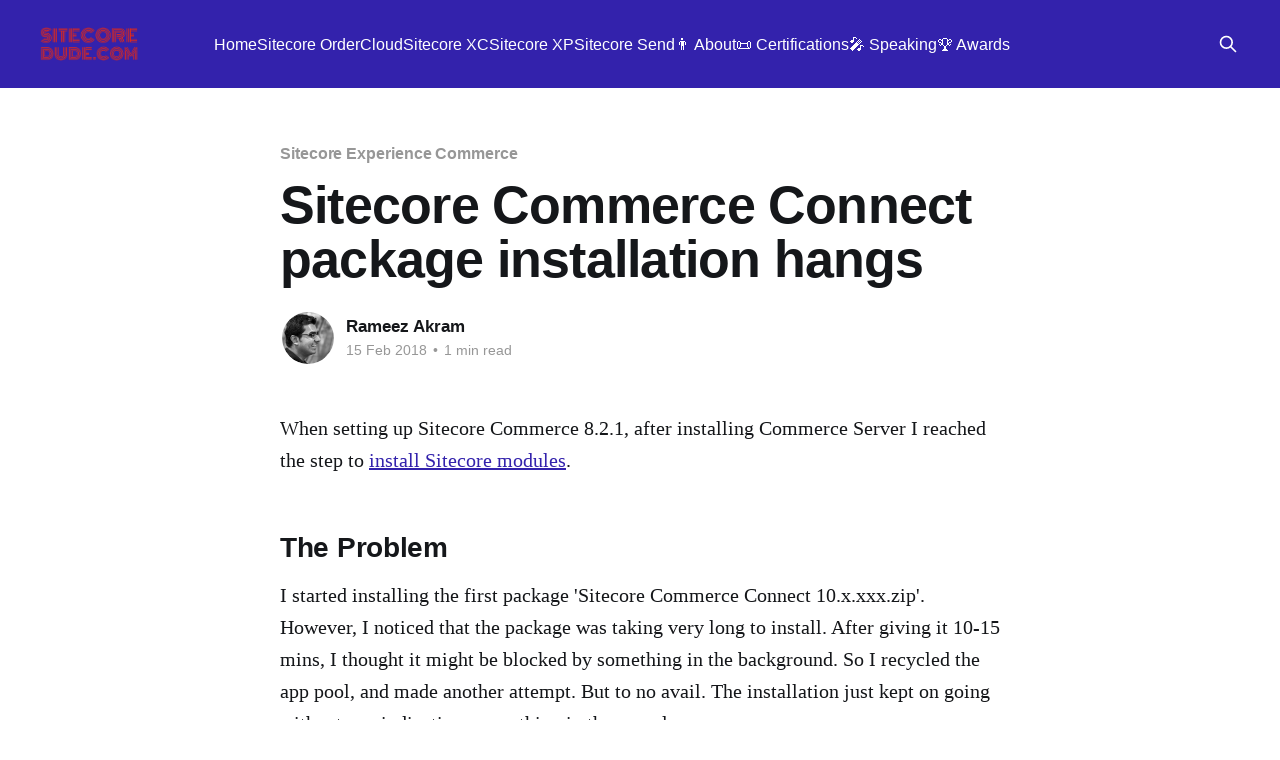

--- FILE ---
content_type: text/html; charset=utf-8
request_url: https://sitecoredude.com/sitecore-commerce-connect-package-installation-hangs/
body_size: 5074
content:
<!DOCTYPE html>
<html lang="en">
<head>

    <title>Sitecore Commerce Connect package installation hangs</title>
    <meta charset="utf-8" />
    <meta http-equiv="X-UA-Compatible" content="IE=edge" />
    <meta name="HandheldFriendly" content="True" />
    <meta name="viewport" content="width=device-width, initial-scale=1.0" />
    
    <link rel="preload" as="style" href="https://sitecoredude.com/assets/built/screen.css?v=0bf73df6b2" />
    <link rel="preload" as="script" href="https://sitecoredude.com/assets/built/casper.js?v=0bf73df6b2" />

    <link rel="stylesheet" type="text/css" href="https://sitecoredude.com/assets/built/screen.css?v=0bf73df6b2" />

    <link rel="icon" href="https://sitecoredude.com/content/images/size/w256h256/2018/01/sd_avatar.png" type="image/png">
    <link rel="canonical" href="https://sitecoredude.com/sitecore-commerce-connect-package-installation-hangs/">
    <meta name="referrer" content="no-referrer-when-downgrade">
    
    <meta property="og:site_name" content="sitecoredude.com - Rameez Akram">
    <meta property="og:type" content="article">
    <meta property="og:title" content="Sitecore Commerce Connect package installation hangs">
    <meta property="og:description" content="When setting up Sitecore Commerce 8.2.1, after installing Commerce Server I
reached the step to install Sitecore modules.

The Problem
I started installing the first package &#x27;Sitecore Commerce Connect 10.x.xxx.zip&#x27;.
However, I noticed that the package was taking very long to install. After
giving it">
    <meta property="og:url" content="https://sitecoredude.com/sitecore-commerce-connect-package-installation-hangs/">
    <meta property="og:image" content="https://sitecoredude.com/content/images/size/w1200/2023/06/hero-12-2.jpg">
    <meta property="article:published_time" content="2018-02-15T10:58:00.000Z">
    <meta property="article:modified_time" content="2018-07-23T14:44:57.000Z">
    <meta property="article:tag" content="Sitecore Experience Commerce">
    <meta property="article:tag" content="Sitecore Commerce 8.2.1">
    <meta property="article:tag" content="Sitecore Experience Platform">
    
    <meta name="twitter:card" content="summary_large_image">
    <meta name="twitter:title" content="Sitecore Commerce Connect package installation hangs">
    <meta name="twitter:description" content="When setting up Sitecore Commerce 8.2.1, after installing Commerce Server I
reached the step to install Sitecore modules.

The Problem
I started installing the first package &#x27;Sitecore Commerce Connect 10.x.xxx.zip&#x27;.
However, I noticed that the package was taking very long to install. After
giving it">
    <meta name="twitter:url" content="https://sitecoredude.com/sitecore-commerce-connect-package-installation-hangs/">
    <meta name="twitter:image" content="https://sitecoredude.com/content/images/size/w1200/2023/06/hero-12-2.jpg">
    <meta name="twitter:label1" content="Written by">
    <meta name="twitter:data1" content="Rameez Akram">
    <meta name="twitter:label2" content="Filed under">
    <meta name="twitter:data2" content="Sitecore Experience Commerce, Sitecore Commerce 8.2.1, Sitecore Experience Platform">
    <meta name="twitter:site" content="@rameez_akram">
    <meta property="og:image:width" content="1200">
    <meta property="og:image:height" content="840">
    
    <script type="application/ld+json">
{
    "@context": "https://schema.org",
    "@type": "Article",
    "publisher": {
        "@type": "Organization",
        "name": "sitecoredude.com - Rameez Akram",
        "url": "https://sitecoredude.com/",
        "logo": {
            "@type": "ImageObject",
            "url": "https://sitecoredude.com/content/images/2018/02/sitecoredude-3.png"
        }
    },
    "author": {
        "@type": "Person",
        "name": "Rameez Akram",
        "image": {
            "@type": "ImageObject",
            "url": "https://sitecoredude.com/content/images/2018/01/rameez.png",
            "width": 128,
            "height": 128
        },
        "url": "https://sitecoredude.com/author/rameez/",
        "sameAs": []
    },
    "headline": "Sitecore Commerce Connect package installation hangs",
    "url": "https://sitecoredude.com/sitecore-commerce-connect-package-installation-hangs/",
    "datePublished": "2018-02-15T10:58:00.000Z",
    "dateModified": "2018-07-23T14:44:57.000Z",
    "keywords": "Sitecore Experience Commerce, Sitecore Commerce 8.2.1, Sitecore Experience Platform",
    "description": "When setting up Sitecore Commerce 8.2.1, after installing Commerce Server I\nreached the step to install Sitecore modules.\n\nThe Problem\nI started installing the first package &#x27;Sitecore Commerce Connect 10.x.xxx.zip&#x27;.\nHowever, I noticed that the package was taking very long to install. After\ngiving it 10-15 mins, I thought it might be blocked by something in the\nbackground. So I recycled the app pool, and made another attempt. But to no\navail. The installation just kept on going without any indica",
    "mainEntityOfPage": "https://sitecoredude.com/sitecore-commerce-connect-package-installation-hangs/"
}
    </script>

    <meta name="generator" content="Ghost 6.12">
    <link rel="alternate" type="application/rss+xml" title="sitecoredude.com - Rameez Akram" href="https://sitecoredude.com/rss/">
    
    <script defer src="https://cdn.jsdelivr.net/ghost/sodo-search@~1.8/umd/sodo-search.min.js" data-key="e0c545e32b06669f30cff3e482" data-styles="https://cdn.jsdelivr.net/ghost/sodo-search@~1.8/umd/main.css" data-sodo-search="https://sitecoredude.ghost.io/" data-locale="en" crossorigin="anonymous"></script>
    
    <link href="https://sitecoredude.com/webmentions/receive/" rel="webmention">
    <script defer src="/public/cards.min.js?v=0bf73df6b2"></script><style>:root {--ghost-accent-color: #3322ac;}</style>
    <link rel="stylesheet" type="text/css" href="/public/cards.min.css?v=0bf73df6b2">
    <link rel="stylesheet" href="https://cdnjs.cloudflare.com/ajax/libs/prism/1.24.1/themes/prism.min.css" />
<!--<link rel="stylesheet" href="https://cdnjs.cloudflare.com/ajax/libs/tocbot/4.13.4/tocbot.min.css" />-->
<link rel="stylesheet" type="text/css" href="https://cdnjs.cloudflare.com/ajax/libs/fluidbox/2.0.5/css/fluidbox.min.css"></link> 

<!-- Global site tag (gtag.js) - Google Analytics -->
<script async src="https://www.googletagmanager.com/gtag/js?id=UA-117806473-1"></script>
<script>
  window.dataLayer = window.dataLayer || [];
  function gtag(){dataLayer.push(arguments);}
  gtag('js', new Date());

  gtag('config', 'UA-117806473-1');
</script>
<!--<script>var disqus = 'sitecoredude';</script>-->

</head>
<body class="post-template tag-sitecore-commerce tag-sitecore-commerce-8-2-1 tag-sitecore is-head-left-logo has-cover">
<div class="viewport">

    <header id="gh-head" class="gh-head outer">
        <div class="gh-head-inner inner">
            <div class="gh-head-brand">
                <a class="gh-head-logo" href="https://sitecoredude.com">
                        <img src="https://sitecoredude.com/content/images/2018/02/sitecoredude-3.png" alt="sitecoredude.com - Rameez Akram">
                </a>
                <button class="gh-search gh-icon-btn" aria-label="Search this site" data-ghost-search><svg xmlns="http://www.w3.org/2000/svg" fill="none" viewBox="0 0 24 24" stroke="currentColor" stroke-width="2" width="20" height="20"><path stroke-linecap="round" stroke-linejoin="round" d="M21 21l-6-6m2-5a7 7 0 11-14 0 7 7 0 0114 0z"></path></svg></button>
                <button class="gh-burger" aria-label="Main Menu"></button>
            </div>

            <nav class="gh-head-menu">
                <ul class="nav">
    <li class="nav-home"><a href="https://sitecoredude.com/">Home</a></li>
    <li class="nav-sitecore-ordercloud"><a href="https://sitecoredude.com/tag/sitecore-ordercloud/">Sitecore OrderCloud</a></li>
    <li class="nav-sitecore-xc"><a href="https://sitecoredude.com/tag/sitecore-commerce/">Sitecore XC</a></li>
    <li class="nav-sitecore-xp"><a href="https://sitecoredude.com/tag/sitecore/">Sitecore XP</a></li>
    <li class="nav-sitecore-send"><a href="https://sitecoredude.com/tag/sitecore-send/">Sitecore Send</a></li>
    <li class="nav-about"><a href="https://sitecoredude.com/about/">👨 About</a></li>
    <li class="nav-certifications"><a href="https://sitecoredude.com/certifications/">📜 Certifications</a></li>
    <li class="nav-speaking"><a href="https://sitecoredude.com/speaking/">🎤 Speaking</a></li>
    <li class="nav-awards"><a href="https://sitecoredude.com/awards/">🏆 Awards</a></li>
</ul>

            </nav>

            <div class="gh-head-actions">
                        <button class="gh-search gh-icon-btn" aria-label="Search this site" data-ghost-search><svg xmlns="http://www.w3.org/2000/svg" fill="none" viewBox="0 0 24 24" stroke="currentColor" stroke-width="2" width="20" height="20"><path stroke-linecap="round" stroke-linejoin="round" d="M21 21l-6-6m2-5a7 7 0 11-14 0 7 7 0 0114 0z"></path></svg></button>
            </div>
        </div>
    </header>

    <div class="site-content">
        



<main id="site-main" class="site-main">
<article class="article post tag-sitecore-commerce tag-sitecore-commerce-8-2-1 tag-sitecore no-image ">

    <header class="article-header gh-canvas">

        <div class="article-tag post-card-tags">
                <span class="post-card-primary-tag">
                    <a href="/tag/sitecore-commerce/">Sitecore Experience Commerce</a>
                </span>
        </div>

        <h1 class="article-title">Sitecore Commerce Connect package installation hangs</h1>


        <div class="article-byline">
        <section class="article-byline-content">

            <ul class="author-list instapaper_ignore">
                <li class="author-list-item">
                    <a href="/author/rameez/" class="author-avatar" aria-label="Read more of Rameez Akram">
                        <img class="author-profile-image" src="/content/images/size/w100/2018/01/rameez.png" alt="Rameez Akram" />
                    </a>
                </li>
            </ul>

            <div class="article-byline-meta">
                <h4 class="author-name"><a href="/author/rameez/">Rameez Akram</a></h4>
                <div class="byline-meta-content">
                    <time class="byline-meta-date" datetime="2018-02-15">15 Feb 2018</time>
                        <span class="byline-reading-time"><span class="bull">&bull;</span> 1 min read</span>
                </div>
            </div>

        </section>
        </div>


    </header>

    <section class="gh-content gh-canvas">
        <!--kg-card-begin: markdown--><p>When setting up Sitecore Commerce 8.2.1, after installing Commerce Server I reached the step to <a href="http://commercesdn.sitecore.net/SitecoreCommerce/DeploymentGuide/en-us/index.html?ref=sitecoredude.com#Concepts/c_M_InstallSitecoremodules.html" target="_blank">install Sitecore modules</a>.</p>
<h2 id="theproblem">The Problem</h2>
<p>I started installing the first package 'Sitecore Commerce Connect 10.x.xxx.zip'. However, I noticed that the package was taking very long to install. After giving it 10-15 mins, I thought it might be blocked by something in the background. So I recycled the app pool, and made another attempt. But to no avail. The installation just kept on going without any indication or anything in the error logs.</p>
<h2 id="thefix">The Fix</h2>
<p>After digging around, it turns out you need to have MongoDB installed and running since the package installation relies on xDB. Sure enough- after  starting my MongoDB service, the package installed without a hitch.</p>
<p>Alternatively, you can temporarily disable xDB by setting the following values to &quot;false&quot; in Sitecore.Xdb.config:</p>
<pre><code class="language-xml">&lt;setting name=&quot;Xdb.Enabled&quot; value=&quot;false&quot; /&gt;
&lt;setting name=&quot;Xdb.Tracking.Enabled&quot; value=&quot;false&quot; /&gt;
</code></pre>
<p>If you are not planning to use xDB and don't require MongoDB, patch the above settings in your own config file instead.</p>
<!--kg-card-end: markdown-->
    </section>


</article>
</main>




            <aside class="read-more-wrap outer">
                <div class="read-more inner">
                        
<article class="post-card post no-image">


    <div class="post-card-content">

        <a class="post-card-content-link" href="/how-to-get-certified-in-sitecore-xm-cloud/">
            <header class="post-card-header">
                <div class="post-card-tags">
                </div>
                <h2 class="post-card-title">
                    How to Get Certified in Sitecore XM Cloud
                </h2>
            </header>
                <div class="post-card-excerpt">Sitecore XM Cloud is a fully managed cloud platform using Sitecore’s headless CMS. At a high level, it includes among other things:

 * Experience Manager
 * Pages editor
 * Sitecore Headless Experience Accelerator (SXA)
 * Headless Services
 * Sitecore Next.js SDK
 * Experience Edge

Detailed XM Cloud documentation can be found here if you&</div>
        </a>

        <footer class="post-card-meta">
            <time class="post-card-meta-date" datetime="2024-05-24">24 May 2024</time>
                <span class="post-card-meta-length">4 min read</span>
        </footer>

    </div>

</article>
                        
<article class="post-card post no-image">


    <div class="post-card-content">

        <a class="post-card-content-link" href="/how-to-integrate-azure-ad-with-sitecore-content-management-in-10-easy-steps/">
            <header class="post-card-header">
                <div class="post-card-tags">
                </div>
                <h2 class="post-card-title">
                    How to Integrate Azure AD with Sitecore Content Management in 10 Easy Steps
                </h2>
            </header>
                <div class="post-card-excerpt">This guide is split up into 3 sections- the first section lists down steps to configure Azure Active Directory (AD), the second section goes through configuration of Sitecore Identity Server, and the last section covers the configuration of Sitecore Content Management (CM) instance.  




Azure AD


1. Create New App Registration</div>
        </a>

        <footer class="post-card-meta">
            <time class="post-card-meta-date" datetime="2023-08-08">08 Aug 2023</time>
                <span class="post-card-meta-length">5 min read</span>
        </footer>

    </div>

</article>
                        
<article class="post-card post no-image">


    <div class="post-card-content">

        <a class="post-card-content-link" href="/sitecore-ordercloud-product-bulk-import/">
            <header class="post-card-header">
                <div class="post-card-tags">
                </div>
                <h2 class="post-card-title">
                    Sitecore OrderCloud Product Bulk Import
                </h2>
            </header>
                <div class="post-card-excerpt">While researching and writing a post on Sitecore OrderCloud Product Catalog
Management
[https://sitecoredude.com/product-catalog-management-in-sitecore-ordercloud/], I
couldn&#39;t find any documentation on bulk product imports. 

I thought I might have missed it in the documentation and reached out to some
friends at Sitecore and got a confirmation that</div>
        </a>

        <footer class="post-card-meta">
            <time class="post-card-meta-date" datetime="2022-11-27">27 Nov 2022</time>
                <span class="post-card-meta-length">2 min read</span>
        </footer>

    </div>

</article>
                </div>
            </aside>



    </div>

    <footer class="site-footer outer">
        <div class="inner">
            <section class="copyright"><a href="https://sitecoredude.com">sitecoredude.com - Rameez Akram</a> &copy; 2026</section>
            <nav class="site-footer-nav">
                <ul class="nav">
    <li class="nav-about"><a href="https://sitecoredude.com/about/">About</a></li>
    <li class="nav-disclaimer"><a href="https://sitecoredude.com/disclaimer/">Disclaimer</a></li>
</ul>

            </nav>
            <div class="gh-powered-by"><a href="https://ghost.org/" target="_blank" rel="noopener">Powered by Ghost</a></div>
        </div>
    </footer>

</div>

    <div class="pswp" tabindex="-1" role="dialog" aria-hidden="true">
    <div class="pswp__bg"></div>

    <div class="pswp__scroll-wrap">
        <div class="pswp__container">
            <div class="pswp__item"></div>
            <div class="pswp__item"></div>
            <div class="pswp__item"></div>
        </div>

        <div class="pswp__ui pswp__ui--hidden">
            <div class="pswp__top-bar">
                <div class="pswp__counter"></div>

                <button class="pswp__button pswp__button--close" title="Close (Esc)"></button>
                <button class="pswp__button pswp__button--share" title="Share"></button>
                <button class="pswp__button pswp__button--fs" title="Toggle fullscreen"></button>
                <button class="pswp__button pswp__button--zoom" title="Zoom in/out"></button>

                <div class="pswp__preloader">
                    <div class="pswp__preloader__icn">
                        <div class="pswp__preloader__cut">
                            <div class="pswp__preloader__donut"></div>
                        </div>
                    </div>
                </div>
            </div>

            <div class="pswp__share-modal pswp__share-modal--hidden pswp__single-tap">
                <div class="pswp__share-tooltip"></div>
            </div>

            <button class="pswp__button pswp__button--arrow--left" title="Previous (arrow left)"></button>
            <button class="pswp__button pswp__button--arrow--right" title="Next (arrow right)"></button>

            <div class="pswp__caption">
                <div class="pswp__caption__center"></div>
            </div>
        </div>
    </div>
</div>
<script
    src="https://code.jquery.com/jquery-3.5.1.min.js"
    integrity="sha256-9/aliU8dGd2tb6OSsuzixeV4y/faTqgFtohetphbbj0="
    crossorigin="anonymous">
</script>
<script src="https://sitecoredude.com/assets/built/casper.js?v=0bf73df6b2"></script>
<script>
$(document).ready(function () {
    // Mobile Menu Trigger
    $('.gh-burger').click(function () {
        $('body').toggleClass('gh-head-open');
    });
    // FitVids - Makes video embeds responsive
    $(".gh-content").fitVids();
});
</script>

<script src="https://cdnjs.cloudflare.com/ajax/libs/prism/1.24.1/prism.min.js"></script>
<!--<script src="https://cdnjs.cloudflare.com/ajax/libs/tocbot/4.13.4/tocbot.min.js"></script>-->
<script type="text/javascript" src="https://cdnjs.cloudflare.com/ajax/libs/jquery-throttle-debounce/1.1/jquery.ba-throttle-debounce.min.js"></script>
<script type="text/javascript" src="https://cdnjs.cloudflare.com/ajax/libs/fluidbox/2.0.5/js/jquery.fluidbox.min.js" defer></script>

<!--<script>
    tocbot.init({
        tocSelector: '.toc',
        contentSelector: '.gh-content',
        headingSelector: 'h1, h2, h3',
        hasInnerContainers: true,
        collapseDepth: 10
    });
</script>-->

<script>
    var images = $('.gh-content img');

    // wrap images with the image links
    for (i = 0; i < images.length; i++) {
        $(images[i]).wrap('<a href="' + $(images[i]).attr('src') + '">');
    }

    // apply fluidbox on those images
    $(function () {
        //$('a').fluidbox();
        $('.gh-content img').parent().fluidbox();
    })
</script>

</body>
</html>
